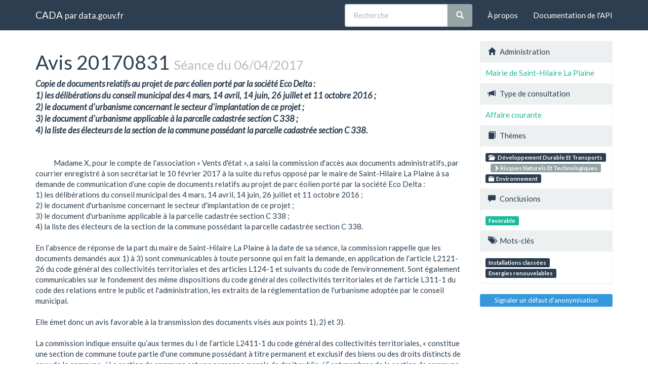

--- FILE ---
content_type: text/html; charset=utf-8
request_url: https://cada.data.gouv.fr/20170831/
body_size: 3660
content:
<!doctype html>
<html lang="fr">
<head>
    <meta charset="utf-8">
    <meta name="viewport" content="width=device-width, initial-scale=1">
    <link rel="icon" href="data:," />

    <title>Avis 20170831 - CADA</title>

    
    <link rel="stylesheet" href="/static/css/cada.min.css?6f0de776" />
    
</head>
<body>
    <main class="wrapper">
        <nav class="navbar navbar-default navbar-static-top" role="navigation">
            <div class="container">
                <!-- Brand and toggle get grouped for better mobile display -->
                <div class="navbar-header">
                    <button type="button" class="navbar-toggle" data-toggle="collapse" data-target=".navbar-collapse">
                        <span class="sr-only">Toggle navigation</span>
                        <span class="icon-bar"></span>
                        <span class="icon-bar"></span>
                        <span class="icon-bar"></span>
                    </button>
                    <div class="navbar-brand">
                        <a href="/">CADA</a>
                        <small>
                        par
                        <a href="http://www.data.gouv.fr">data.gouv.fr</a>
                        </small>
                    </div>
                </div>

                <div class="collapse navbar-collapse">
                    <ul class="nav navbar-nav navbar-right">
                        <li><a href="/about">À propos</a></li>
                        <li><a href="/api/">Documentation de l'API</a></li>
                    </ul>
                    
                    
                    
                    <form class="navbar-form navbar-right" role="search"
                        action="/search">
                        <div class="form-group">
                            <div class="input-group">
                                <input type="text" class="form-control" placeholder="Recherche"
                                    name="q" value="">
                                <span class="input-group-btn">
                                    <button class="btn btn-default" type="submit">
                                        <span class="glyphicon glyphicon-search"></span>
                                    </button>
                                </span>
                            </div>
                        </div>
                    </form>
                    
                </div>
            </div>
        </nav>


        <div class="container">
            

            <div class="page">
            
<div class="row">
    <div class="col-md-9">
        <h1>
            Avis 20170831
            <small>Séance du 06/04/2017</small>
        </h1>
        <div class="lead subject raw">Copie de documents relatifs au projet de parc éolien porté par la société Eco Delta :
1) les délibérations du conseil municipal des 4 mars, 14 avril, 14 juin, 26 juillet et 11 octobre 2016 ;
2) le document d&#39;urbanisme concernant le secteur d&#39;implantation de ce projet ;
3) le document d&#39;urbanisme applicable à la parcelle cadastrée section C 338 ;
4) la liste des électeurs de la section de la commune possédant la parcelle cadastrée section C 338.</div>
        <div class="content raw">
            Madame X, pour le compte de l&#39;association « Vents d&#39;état », a saisi la commission d&#39;accès aux documents administratifs, par courrier enregistré à son secrétariat le 10 février 2017 à la suite du refus opposé par le maire de Saint-Hilaire La Plaine à sa demande de communication d’une copie de documents relatifs au projet de parc éolien porté par la société Eco Delta :
1) les délibérations du conseil municipal des 4 mars, 14 avril, 14 juin, 26 juillet et 11 octobre 2016 ;
2) le document d&#39;urbanisme concernant le secteur d&#39;implantation de ce projet ;
3) le document d&#39;urbanisme applicable à la parcelle cadastrée section C 338 ;
4) la liste des électeurs de la section de la commune possédant la parcelle cadastrée section C 338.

En l’absence de réponse de la part du maire de Saint-Hilaire La Plaine à la date de sa séance, la commission rappelle que les documents demandés aux 1) à 3) sont communicables à toute personne qui en fait la demande, en application de l’article L2121-26 du code général des collectivités territoriales et des articles L124-1 et suivants du code de l&#39;environnement. Sont également communicables sur le fondement des même dispositions du code général des collectivités territoriales et de l&#39;article L311-1 du code des relations entre le public et l&#39;administration, les extraits de la réglementation de l&#39;urbanisme adoptée par le conseil municipal.

Elle émet donc un avis favorable à la transmission des documents visés aux points 1), 2) et 3).

La commission indique ensuite qu’aux termes du I de l’article L2411-1 du code général des collectivités territoriales, « constitue une section de commune toute partie d&#39;une commune possédant à titre permanent et exclusif des biens ou des droits distincts de ceux de la commune. / La section de commune est une personne morale de droit public. / Sont membres de la section de commune les habitants ayant leur domicile réel et fixe sur son territoire. ». 

L&#39;article L2411-3 du même code prévoit que les membres de la commission syndicale sont élus selon des règles similaires à celles applicables à l&#39;élection des conseillers municipaux. Il résulte du même article qu&#39;après chaque renouvellement général des conseils municipaux, la moitié des électeurs de la section ou le conseil municipal peuvent adresser au préfet du département une demande tendant à l&#39;organisation de l&#39;élection de la commission syndicale. Le représentant de l&#39;Etat est alors tenu de convoquer les électeurs de la section dans les trois mois suivant la réception de la demande. Sont électeurs de la section, les propriétaires de biens fonciers situés sur le territoire de la section, ainsi que les habitants ayant un domicile réel et fixe sur le territoire de la section. 

La commission relève ensuite que l&#39;article D2411-2 du même code prévoit que, « pour l&#39;application de l&#39;article L28 du code électoral, la liste des électeurs de la section est tenue en mairie et en préfecture à la disposition des personnes intéressées ». Elle en déduit qu&#39;à l&#39;instar des listes d&#39;électeurs aux élections des députés, des conseillers généraux et municipaux dont la communication est régie par les articles L28 et R16 du code électoral, les listes des électeurs des sections sont communicables, de plein droit et à toute époque, à tout candidat, parti ou groupement politique, ainsi qu&#39;à tout électeur.

Elle émet donc un avis favorable à la communication du document visé au point 4).
        </div>
    </div>
    <aside class="col-md-3">
        <div class="panel panel-default">
            <div class="panel-heading">
                <span class="glyphicon glyphicon-home"></span>
                Administration
            </div>
            <div class="panel-body">
                <a href="/search?administration=Mairie+de+Saint-Hilaire+La+Plaine">
                    Mairie de Saint-Hilaire La Plaine
                </a>
            </div>

            <div class="panel-heading">
                <span class="glyphicon glyphicon-bullhorn"></span>
                Type de consultation
            </div>
            <div class="panel-body">
                
                <a href="/search?part=3"
                    data-toggle="popover" title="Affaire courante"
                    data-content="Avis sur des cas récurrents" data-trigger="hover">
                    Affaire courante
                </a>
                
            </div>

            <div class="panel-heading">
                <span class="glyphicon glyphicon-book"></span>
                Thèmes
            </div>
            <div class="panel-body topics">
                
                    <a href="/search?topic=D%C3%A9veloppement+Durable+Et+Transports+"
                        class="label label-primary topic">
                        <span class="glyphicon glyphicon-folder-open"></span>
                        Développement Durable Et Transports 
                    </a>
                    
                    <a class="label label-default subtopic"
                        href="/search?topic=D%C3%A9veloppement+Durable+Et+Transports+%2F+Risques+Naturels+Et+Technologiques">
                        <span class="glyphicon glyphicon-chevron-right"></span>
                         Risques Naturels Et Technologiques
                    </a>
                    
                
                    <a href="/search?topic=Environnement"
                        class="label label-primary topic">
                        <span class="glyphicon glyphicon-folder-close"></span>
                        Environnement
                    </a>
                    
                
            </div>

            <div class="panel-heading">
                <span class="glyphicon glyphicon-comment"></span>
                Conclusions
            </div>
            <div class="panel-body">
                
                <a
                	
                    class="label label-success"
                    
                    href="/search?meaning=Favorable">Favorable</a>
                
            </div>

            <div class="panel-heading">
                <span class="glyphicon glyphicon-tags"></span>
                Mots-clés
            </div>
            <div class="panel-body">
                
                <a href="/search?tag=Installations+class%C3%A9es" class="label label-primary">Installations classées</a>
                
                <a href="/search?tag=Energies+renouvelables" class="label label-primary">Energies renouvelables</a>
                
            </div>
        </div>

        <div class="issue">
            <a
                class="btn btn-xs btn-info btn-block"
                title="Signaler un défaut d'anonymisation"
                href="https://support.data.gouv.fr">
                Signaler un défaut d'anonymisation
            </a>
        </div>
    </aside>
</div>

            </div>
        </div>

        <section class="footer">
    <div class="container">
        <footer class="row">

            <section class="col-xs-12 col-sm-6 col-md-4 col-lg-4">
                <h5>Ce site</h5>
                <p>Ce site est une réutilisation du <a href="https://www.data.gouv.fr/dataset/avis-et-conseils-de-la-cada">jeu de données Avis et conseil de la CADA</a> publié sur le site <a href="http://www.data.gouv.fr/">data.gouv.fr</a>.</p>
                <p>Il permet de rechercher et explorer simplement les avis et conseils émis par la CADA depuis 1984.</p>
            </section>

            <section class="col-xs-6 col-sm-3 col-md-2 col-lg-2">
                <h5>Réseau</h5>
                <ul>
                    <li><a href="https://www.info.gouv.fr/">info.gouv.fr</a></li>
                    <li><a href="https://www.france.fr/">France.fr</a></li>
                    <li><a href="https://www.legifrance.gouv.fr/">Legifrance.gouv.fr </a></li>
                    <li><a href="https://www.service-public.fr/">Service-public.fr</a></li>
                    <li><a href="https://opendatafrance.fr/">Opendata France</a></li>
                    <li><a href="https://www.cada.fr/">CADA.fr</a></li>
                </ul>
            </section>

            <section class="col-xs-6 col-sm-3 col-md-4 col-lg-4">
                <h5>Contact</h5>
                <ul>
                    <li><a href="https://twitter.com/Etalab">Twitter</a></li>
                    <li><a href="https://github.com/etalab">GitHub</a></li>
                    <li><a href="https://support.data.gouv.fr/">Support</a></li>
                </ul>
            </section>

            <section class="col-xs-9 col-xs-offset-3 col-sm-offset-0 col-sm-2 col-md-2 col-lg-2">
                <a href="https://www.etalab.gouv.fr/">
                <img class="logo" src="/static/img/etalab.svg" />
                </a>
            </section>

            <p class="bottom-right"><a href="#">Haut de page</a></p>

        </footer>
    </div>
</section>
    </main>

    
    <script type="text/javascript" src="/static/js/cada.min.js?917413cd"></script>
    
    

    
<!-- Piwik -->
<script type="text/javascript">
  var _paq = _paq || [];
  _paq.push(["trackPageView"]);
  _paq.push(["enableLinkTracking"]);

  (function() {
    var u=(("https:" == document.location.protocol) ? "https" : "http") + "://stats.data.gouv.fr/";
    _paq.push(["setTrackerUrl", u+"piwik.php"]);
    _paq.push(["setSiteId", "3"]);
    var d=document, g=d.createElement("script"), s=d.getElementsByTagName("script")[0]; g.type="text/javascript";
    g.defer=true; g.async=true; g.src=u+"piwik.js"; s.parentNode.insertBefore(g,s);
  })();
</script>
<!-- End Piwik Code -->

</body>
</html>